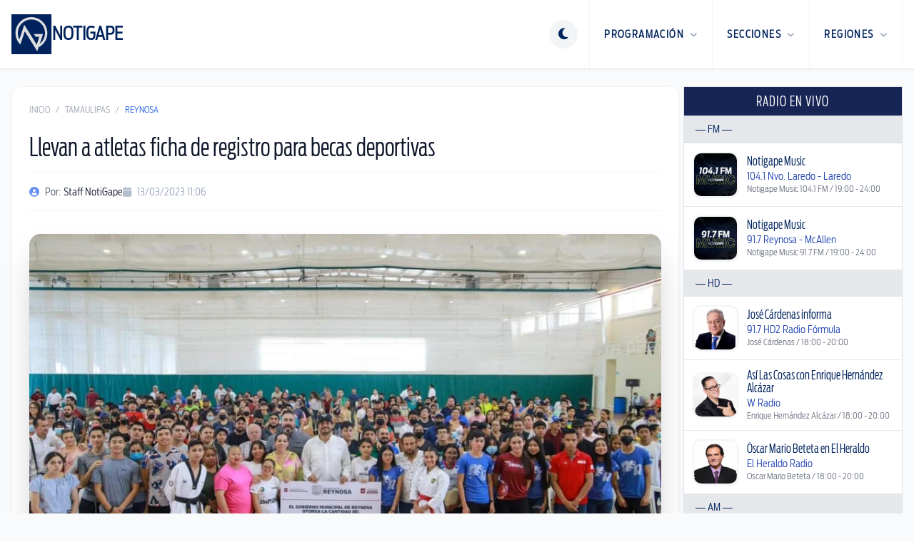

--- FILE ---
content_type: text/html; charset=utf-8
request_url: https://www.google.com/recaptcha/api2/aframe
body_size: 268
content:
<!DOCTYPE HTML><html><head><meta http-equiv="content-type" content="text/html; charset=UTF-8"></head><body><script nonce="BTYTJuSOw2CW2X6KAY_QnA">/** Anti-fraud and anti-abuse applications only. See google.com/recaptcha */ try{var clients={'sodar':'https://pagead2.googlesyndication.com/pagead/sodar?'};window.addEventListener("message",function(a){try{if(a.source===window.parent){var b=JSON.parse(a.data);var c=clients[b['id']];if(c){var d=document.createElement('img');d.src=c+b['params']+'&rc='+(localStorage.getItem("rc::a")?sessionStorage.getItem("rc::b"):"");window.document.body.appendChild(d);sessionStorage.setItem("rc::e",parseInt(sessionStorage.getItem("rc::e")||0)+1);localStorage.setItem("rc::h",'1769822624136');}}}catch(b){}});window.parent.postMessage("_grecaptcha_ready", "*");}catch(b){}</script></body></html>

--- FILE ---
content_type: text/plain
request_url: https://www.google-analytics.com/j/collect?v=1&_v=j102&a=529802010&t=pageview&_s=1&dl=http%3A%2F%2Fradio.notigape.com%2Fllevan-a-atletas-ficha-de-registro-para-becas-deportivas%2F259515&ul=en-us%40posix&dt=Llevan%20a%20atletas%20ficha%20de%20registro%20para%20becas%20deportivas%20%7C%20NotiGape%20-%20L%C3%ADderes%20en%20Noticias&sr=1280x720&vp=1280x720&_u=IEBAAEABAAAAACAAI~&jid=1772646925&gjid=1118963561&cid=1722113295.1769822623&tid=UA-48424442-1&_gid=1950091093.1769822623&_r=1&_slc=1&z=344641661
body_size: -286
content:
2,cG-PZJ3RYSLD2